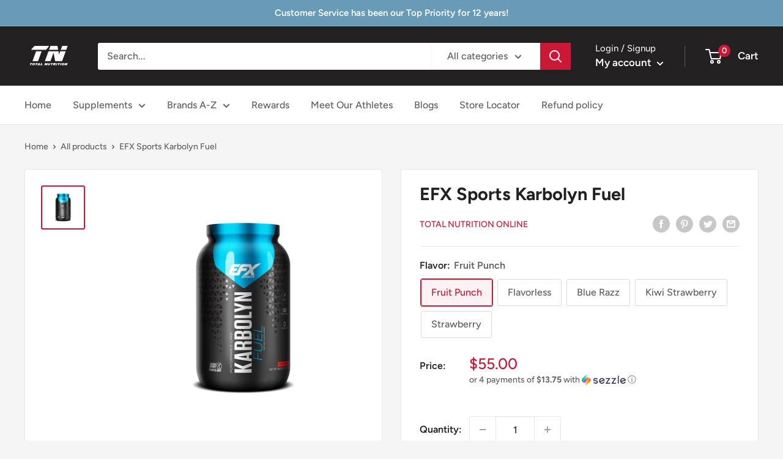

--- FILE ---
content_type: text/javascript
request_url: https://totalnutritionhouston.com/cdn/shop/t/18/assets/custom.js?v=90373254691674712701619418287
body_size: -651
content:
//# sourceMappingURL=/cdn/shop/t/18/assets/custom.js.map?v=90373254691674712701619418287
